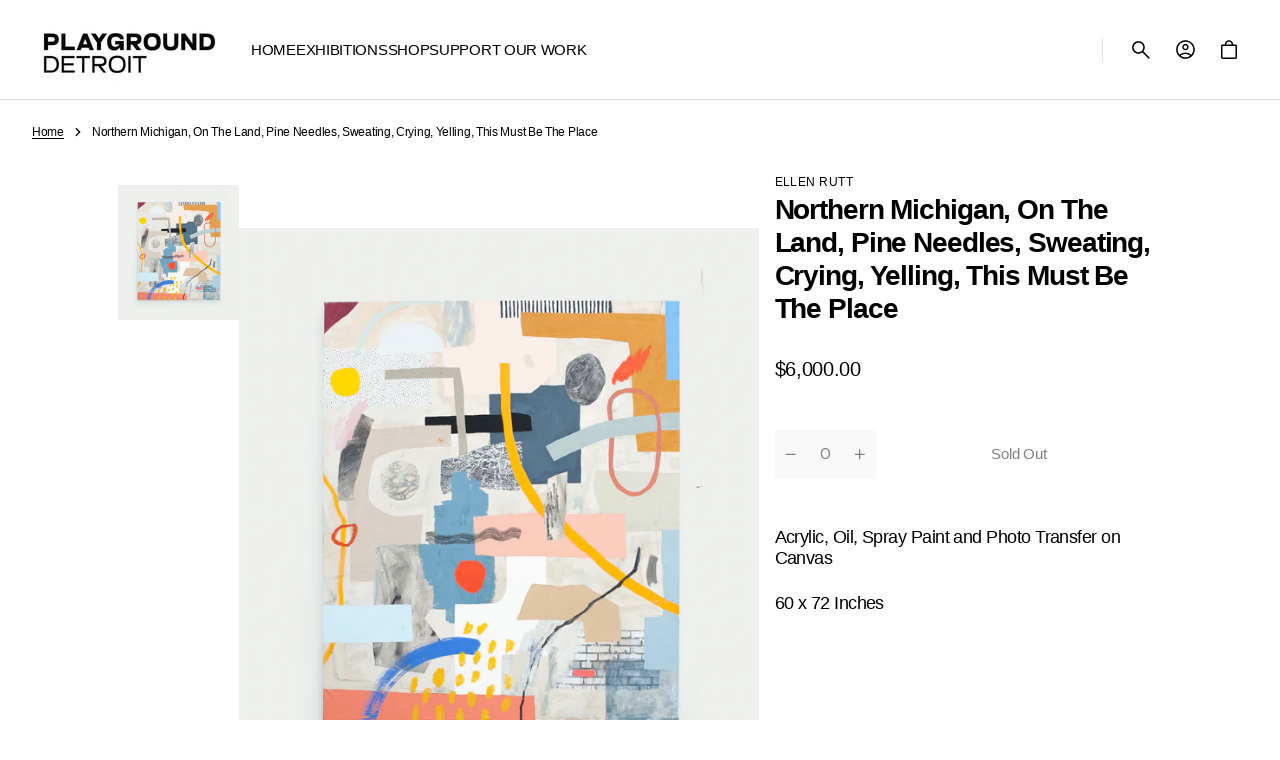

--- FILE ---
content_type: text/css
request_url: https://shop.playgrounddetroit.com/cdn/shop/t/8/assets/section-main-product.css?v=173312800491651114721764013322
body_size: 5597
content:
.main-product--border-bottom{border-bottom:.1rem solid rgba(var(--color-border))}@media (max-width: 989px){.main-product{overflow:hidden}}.product .d-none-desktop{display:block}@media (min-width: 1200px){.product .d-none-desktop{display:none}}.product .d-none-mobile{display:none}@media (min-width: 1200px){.product .d-none-mobile{display:block}}.product .custom-liquid{margin:1.6rem 0}.product__main{width:100%;max-width:100%}@media (min-width: 1200px){.product__main{max-width:52rem;flex-grow:1}}.product__outer{display:flex;flex-direction:column;gap:3.2rem;padding:2.4rem 2rem 0;margin:0 auto}@media (min-width: 990px){.product__outer{flex-direction:row;justify-content:center;gap:4rem}}@media (min-width: 1200px){.product__outer{gap:8rem}}.product__outer--static-column-aside{max-width:59.4rem}@media (min-width: 990px){.product__outer--static-column-aside{max-width:106.2rem}}.product__outer--static-column-aside .product__main{max-width:100%}@media (min-width: 990px){.product__outer--static-column-aside .product__main{max-width:52rem;flex-grow:1}}@media (min-width: 1200px){.product__outer--static-column-aside .product__main{max-width:55.4rem}}.product__outer--static-column-aside .product__media-list{display:flex}.product__outer--static-column-aside .product__media-list-inner{width:100%;height:max-content;display:flex;flex-direction:row;flex-wrap:wrap;gap:.8rem}@media (min-width: 990px){.product__outer--static-column-aside .product__media-list-inner{flex-wrap:unset;flex-direction:column}}.product__outer--static-column-aside .product__media-list .deferred-media,.product__outer--static-column-aside .product__media-list .product__media{border-radius:var(--border-radius-main);overflow:hidden}.product__outer--static-column-aside .product__media-list .product__media{min-height:0;max-width:55.4rem;border-radius:var(--border-radius-main);overflow:hidden;display:flex}.product__outer--static-column-aside .product__media-list .product__media:after{content:"";display:block;width:0;padding-bottom:var(--aspect-ratio)}.product__outer--static-column-aside .product__media-list .product__media>*:not(.deferred-media__poster-button){width:100%;height:100%;position:absolute;top:0;right:0;bottom:0;left:0}.product__outer--static-column-aside .product__media-item{width:calc(50% - .4rem)}@media (min-width: 990px){.product__outer--static-column-aside .product__media-item{width:100%}}.product__outer--static-column-aside .product__media-item.active-media{order:-1}.product__outer--static-column-aside .product__modal-opener--image .product__media-icon{height:3rem;width:3rem;right:2rem;top:1.6rem;left:unset;bottom:unset}@media (min-width: 990px){.product__outer--static-column-aside .product__info-container{position:sticky;top:1.6rem;transition:top .15s ease-in-out}}.product__outer--static-column-aside .deferred-media__poster{padding-top:0!important;height:100%!important;min-height:auto!important}.product__outer--thumbs-aside{max-width:56rem}@media (min-width: 990px){.product__outer--thumbs-aside{max-width:116.5rem}}.product__outer--thumbs-aside .product__main{max-width:100%}@media (min-width: 990px){.product__outer--thumbs-aside .product__main{max-width:48.575rem;height:100%;flex-grow:1;position:sticky;top:1.6rem;transition:top .15s ease-in-out}}@media (min-width: 1200px){.product__outer--thumbs-aside .product__main{max-width:65.7rem}}.product__outer--thumbs-aside .product__media-list{max-width:100%;flex-grow:1}@media (min-width: 990px){.product__outer--thumbs-aside .product__media-list{max-width:38.3rem}}@media (min-width: 1200px){.product__outer--thumbs-aside .product__media-list{max-width:52rem}}.product__outer--thumbs-aside .product__media-list .deferred-media,.product__outer--thumbs-aside .product__media-list .product__media{border-radius:var(--border-radius-main);overflow:hidden}.product__outer--thumbs-aside .product__media-list .product__media{min-height:0;max-width:100%;border-radius:var(--border-radius-main);overflow:hidden;display:flex}.product__outer--thumbs-aside .product__media-list .product__media:after{content:"";display:block;width:0;padding-bottom:var(--aspect-ratio)}@media (min-width: 990px){.product__outer--thumbs-aside .product__media-list .product__media{max-width:38.3rem}}@media (min-width: 1200px){.product__outer--thumbs-aside .product__media-list .product__media{max-width:52rem}}.product__outer--thumbs-aside .product__media-list .product__media>*:not(.deferred-media__poster-button){width:100%;height:100%;position:absolute;top:0;right:0;bottom:0;left:0}.product__outer--thumbs-aside .product__pagination-wrapper{display:none}.product__outer--thumbs-aside .product__modal-opener--image .product__media-icon{right:2rem;top:1.6rem;left:unset;bottom:unset}.product__outer--thumbs-aside .deferred-media__poster{padding-top:0!important;height:100%!important;min-height:auto!important}.product__outer--bullets-aside{max-width:56rem}@media (min-width: 990px){.product__outer--bullets-aside{max-width:116.5rem}}.product__outer--bullets-aside .product__main{max-width:100%}@media (min-width: 990px){.product__outer--bullets-aside .product__main{max-width:48.575rem;height:100%;flex-grow:1;position:sticky;top:1.6rem;transition:top .15s ease-in-out}}@media (min-width: 1200px){.product__outer--bullets-aside .product__main{max-width:52.7rem}}.product__outer--bullets-aside .product__media-list{max-width:100%;flex-grow:1}@media (min-width: 990px){.product__outer--bullets-aside .product__media-list{max-width:38.3rem}}@media (min-width: 1200px){.product__outer--bullets-aside .product__media-list{max-width:52rem}}.product__outer--bullets-aside .product__media-list .deferred-media,.product__outer--bullets-aside .product__media-list .product__media{border-radius:var(--border-radius-main);overflow:hidden}.product__outer--bullets-aside .product__media-list .product__media{min-height:0;max-width:100%;border-radius:var(--border-radius-main);overflow:hidden;display:flex}.product__outer--bullets-aside .product__media-list .product__media:after{content:"";display:block;width:0;padding-bottom:var(--aspect-ratio)}@media (min-width: 990px){.product__outer--bullets-aside .product__media-list .product__media{max-width:38.3rem}}@media (min-width: 1200px){.product__outer--bullets-aside .product__media-list .product__media{max-width:52rem}}.product__outer--bullets-aside .product__media-list .product__media>*:not(.deferred-media__poster-button){width:100%;height:100%;position:absolute;top:0;right:0;bottom:0;left:0}.product__outer--bullets-aside .product__modal-opener--image .product__media-icon{right:2rem;top:1.6rem;left:unset;bottom:unset}.product__outer--bullets-aside .deferred-media__poster{padding-top:0!important;height:100%!important;min-height:auto!important}@media (min-width: 750px){.product__outer--desktop-order.product__outer--thumbs-aside .product__info-container,.product__outer--desktop-order.product__outer--static-column-aside .product__info-container,.product__outer--desktop-order.product__outer--bullets-aside .product__info-container{order:1}}@media (min-width: 750px){.product__outer--desktop-order.product__outer--thumbs-aside .product__main,.product__outer--desktop-order.product__outer--static-column-aside .product__main,.product__outer--desktop-order.product__outer--bullets-aside .product__main{order:2}}@media (max-width: 749px){.product__outer--mobile-order .product__main{order:1}}.product .deferred-media__poster-button{display:none}@media (min-width: 990px){.product .deferred-media__poster-button{display:flex;width:4.4rem;height:4.4rem}}.product .deferred-media__poster-button svg{color:rgb(var(--color-foreground))}.product .button.product__xr-button{display:none}.product .deferred-media__poster{height:0;padding-top:70%;background-color:rgb(var(--color-background));position:relative}@media (min-width: 750px){.product .deferred-media__poster{padding-top:50%}}@media (min-width: 1200px){.product .deferred-media__poster{min-height:52rem;height:100%;padding-top:0}}.product .deferred-media__poster img{display:block;width:100%;height:100%;object-fit:cover}.product__info-container{width:100%;height:100%;transition:var(--duration-default)}@media (min-width: 990px){.product__info-container{width:38.8rem}}.product__info-container>*{width:100%}@media (min-width: 990px){.product__info-container>*{max-width:38.8rem}}@media (min-width: 750px){.product__media-container .slider-buttons{display:none}}.product__title__wrapper{margin-bottom:2.4rem}@media (min-width: 576px){.product__title__wrapper{margin-bottom:3.2rem}}.product__title__wrapper.badges-type--inline .badge{color:rgb(var(--color-foreground-secondary));background:transparent;width:max-content;padding:0;vertical-align:top}.product__title__wrapper.badges-type--block .badge{margin-top:.8rem}.product__title{word-break:break-word;margin-bottom:0;margin-top:0;position:relative}.product__title__wrapper.badges-type--inline .product__title{display:inline}.product__text{display:inline-block;margin-bottom:.4rem;text-transform:uppercase!important;letter-spacing:.04em!important;font-size:1.2rem!important}.product__description{font-size:1.5rem!important;line-height:120%!important;font-weight:400;color:rgb(var(--color-foreground));margin:.8rem 0 2rem;position:relative}@media (min-width: 750px){.product__description{font-size:1.8rem!important;margin:3.2rem 0 4rem}}.product__description h1,.product__description h2,.product__description h3,.product__description h4,.product__description h5,.product__description h6{margin:0 0 1.6rem}.product__description p{margin:.8rem 0;line-height:120%!important}.product__description li{font-size:1.5rem!important}@media (min-width: 750px){.product__description li{font-size:1.8rem!important}}.product__description ol{padding-left:2.4rem!important}.product__description img{max-width:100%!important;margin:0!important}.product__description a{color:rgb(var(--color-foreground))}.product__description a:hover{color:rgba(var(--color-foreground),.7)}.product__sku{font-size:1.5rem;line-height:1.2;font-weight:400;color:rgb(var(--color-foreground));margin:.8rem 0}.product__buy-buttons{margin:2.4rem 0}@media (min-width: 576px){.product__buy-buttons{margin:4.8rem 0}}.product__inventory{margin:1.6rem 0;display:flex;flex-wrap:wrap;gap:.8rem}.product__inventory.visibility-hidden{width:0;height:0;margin-bottom:0}.product__inventory-inner{display:inline-flex;align-items:center;padding:.2rem 1.2rem .2rem .2rem;border:none;border-radius:var(--border-radius-main);font-size:1.2rem;font-weight:700;color:#548028;background-color:#ecf4e8}.product__inventory-inner--error{color:#e72a2a;background-color:#fff2ee}.product__inventory-inner--empty{background-color:rgba(var(--color-foreground),.03);color:rgb(var(--color-foreground))}.product__inventory-inner--shipping{background-color:transparent!important;color:rgb(var(--color-foreground))!important;padding:.02rem 0!important}.product__inventory-inner .icon-check,.product__inventory-inner .icon-close{margin-right:-.2rem;width:3rem;height:3rem}.product__media-list{overflow:hidden;position:relative;border-radius:var(--border-radius-main)}.product__media-list .deferred-media,.product__media-list .deferred-media img{position:absolute;top:0;right:0;bottom:0;left:0}.product__media-list .product__media{background-color:rgb(var(--color-background));position:relative;display:flex}.product__media-list .product__media:after{content:"";display:block;width:0;padding-bottom:var(--aspect-ratio)}.product__media-list .product__media img{display:block;width:100%!important;height:100%;object-fit:cover;object-position:center;position:absolute;top:0;right:0;bottom:0;left:0}.product__media-list-wrapper{-webkit-user-select:none;user-select:none;display:flex;flex-direction:column;gap:.8rem}@media (min-width: 990px){.product__media-list-wrapper{gap:1.6rem;flex-direction:row}}.product__media-sublist-outer{order:1;width:100%;position:relative;overflow:hidden}@media (min-width: 990px){.product__media-sublist-outer{order:0;width:8.675rem;max-width:8.675rem;min-height:100%}}@media (min-width: 1200px){.product__media-sublist-outer{order:0;width:12.1rem;max-width:12.1rem;min-height:100%}}.product__media-sublist{display:flex;flex-direction:column;align-items:center;width:100%;height:100%;max-height:100%}@media screen and (max-width: 989px){.product__media-sublist{height:auto!important}}@media screen and (min-width: 990px){.product__media-sublist{height:var(--height-lg);max-height:var(--height-lg)}.product__media-sublist .swiper-wrapper{height:100%!important}}@media screen and (min-width: 1200px){.product__media-sublist{height:var(--height-xl);max-height:var(--height-xl)}.product__media-sublist .swiper-wrapper{height:100%!important}}.product__media-sublist.no-js-flex{flex-direction:row;flex-wrap:wrap;gap:1rem;max-width:100%;width:100%;height:auto;padding-left:0;margin:0}.product__media-sublist.no-js-flex .product__media-subitem{width:100%;padding-left:0;height:auto;border-radius:var(--border-radius-main);cursor:default}@media (min-width: 576px){.product__media-sublist.no-js-flex .product__media-subitem{width:calc(50% - .6666666667rem)}}@media (min-width: 750px){.product__media-sublist.no-js-flex .product__media-subitem{width:100%}}@media (min-width: 990px){.product__media-sublist.no-js-flex .product__media-subitem{width:calc(50% - .5rem)}}@media (min-width: 1200px){.product__media-sublist.no-js-flex .product__media-subitem{width:calc(33.3333% - .6666666667rem)}}.product__media-sublist.no-js-flex .product__media-subitem:hover{border:none;outline:none}.product__media-sublist.no-js-flex .product__media-subitem:hover .product__media img{outline-color:transparent}.product__media-sublist:not(.swiper-initialized) .product__media-subitem{margin:0 .8rem 0 0}@media screen and (min-width: 990px){.product__media-sublist:not(.swiper-initialized) .product__media-subitem{margin:0 0 .8rem}}.product__media-subitem{box-sizing:border-box;overflow:hidden;cursor:pointer;opacity:.7;transition:var(--duration-default);width:calc((100% - 24px)/4)!important;height:auto!important}@media (min-width: 990px){.product__media-subitem{width:100%!important}}.product__media-subitem:hover,.product__media-subitem.swiper-slide-thumb-active{opacity:1}.product__media-subitem .product__media{position:relative;box-sizing:border-box;display:flex}.product__media-subitem .product__media:after{content:"";display:block;width:0;padding-bottom:var(--aspect-ratio)}.product__media-subitem .product__media img{display:block;width:100%!important;height:100%;object-fit:cover;object-position:center;position:absolute;top:0;right:0;bottom:0;left:0;border-radius:var(--border-radius-main)}.product__slider-nav{position:absolute;top:50%;left:0;right:0;z-index:1;display:flex;justify-content:space-between;padding-inline:2rem;transform:translateY(-50%);pointer-events:none}.product__slider-nav .swiper-button-prev,.product__slider-nav .swiper-button-next{pointer-events:all}.product__slider-nav .swiper-button-prev span,.product__slider-nav .swiper-button-next span{color:rgb(var(--color-foreground-secondary))}@media (min-width: 1200px){.product__slider-nav{padding-inline:4rem}}.product__pagination-wrapper{display:flex;align-items:center;justify-content:center;position:absolute;left:0;right:0;bottom:3rem;z-index:2}@media (min-width: 990px){.product__pagination-wrapper{bottom:6rem}}.product__pagination{position:static;display:inline-flex;width:auto!important;min-height:2.6rem;border-radius:10rem;padding:.5rem .95rem;pointer-events:auto}.product__bullets_pagination-wrapper{position:static}.product .price-wrapper{margin:2.4rem 0 0}@media (min-width: 576px){.product .price-wrapper{margin:3.2rem 0 0}}.product .price-wrapper.visibility-hidden{width:0;height:0;margin:0}.product .installment-wrapper{margin:0 0 2.4rem;font-size:1.2rem!important}@media (min-width: 576px){.product .installment-wrapper{margin:0 0 3.2rem}}.product__tax{width:100%;font-size:1.2rem;margin:0;color:rgb(var(--color-foreground-secondary))}.product__tax a{text-decoration:none;color:rgb(var(--color-foreground));transition:opacity var(--duration-default)}.product__tax a:hover{opacity:.7}.product .pickup-availability{margin:1.6rem 0}.product .pickup-availability:first-child+*{border-top:0;margin-top:0;padding-top:0}.product__full-details{width:max-content;margin:0 auto}.product .share-buttons{margin-block:1.6rem}@media (min-width: 1440px){.product--no-media .shopify-payment-button__button.shopify-payment-button__button--unbranded{background-position:18rem center}}.product--no-media .placeholder-svg{width:auto!important;height:100%!important;object-fit:contain;position:absolute!important;top:0!important;left:0!important;border-radius:var(--border-radius-button)}.product--no-media .product-form{margin-top:0;padding-top:0;border-top:0}.product--no-media .product-parameters{margin-bottom:1.6rem}.product--no-media .product__outer{gap:2rem}.product--no-media .product__media-item{width:100%}.product .about__accordion-item .richtext__content strong{color:rgb(var(--color-foreground))}@media (min-width: 990px){.shopify-section-header-sticky:not(.shopify-section-header-hidden)~main .product__outer--bullets-aside .product__main{top:calc(var(--header-height) + 1.6rem)}}@media (min-width: 990px){.shopify-section-header-sticky:not(.shopify-section-header-hidden)~main .product__outer--static-column-aside .product__main{top:calc(var(--header-height) + 1.6rem)}}@media (min-width: 990px){.shopify-section-header-sticky:not(.shopify-section-header-hidden)~main .product__outer--thumbs-aside .product__main{top:calc(var(--header-height) + 1.6rem)}}.product-parameters{margin:.8rem 0;pointer-events:all}.product-parameters variant-radios,.product-parameters variant-selects{display:flex;flex-direction:column}.product-parameters .select{display:flex;align-items:center;flex-direction:row;width:100%;color:rgb(var(--color-foreground-secondary));position:relative}.product-parameters .select__select{-webkit-appearance:none;-moz-appearance:none;appearance:none;color:rgb(var(--color-foreground-secondary));border-radius:var(--border-radius-button);border:none;height:3.2rem;min-height:0;padding-right:3.2rem;transition:color var(--duration-default);cursor:pointer;text-align:right;background:transparent;font-size:1.5rem}.product-parameters .select__select option{background-color:rgb(var(--color-background))}.product-parameters .select__select:hover{color:rgb(var(--color-foreground))}.product-parameters .select__select:hover+.icon-caret{color:rgb(var(--color-foreground))}.product-parameters .select__select:focus-visible,.product-parameters .select__select:focus{outline:.1rem solid rgba(var(--color-foreground),.5);outline-offset:.2rem;box-shadow:0 0 .2rem rgba(var(--color-foreground),.3)}.product-parameters .select .icon-caret{position:absolute;top:0;right:0;bottom:0;pointer-events:none;transition:color var(--duration-default)}.product-popup{display:block;margin:.8rem 0}.product-popup modal-opener button{font-size:1.2rem;font-weight:500;display:block;padding:0;min-width:auto;min-height:auto;background:none;box-shadow:none;color:rgb(var(--color-foreground-secondary));--alpha-button-background: 0;overflow:visible}.product-popup modal-opener button span{position:relative;display:block}.product-popup modal-opener button span:after{content:"";position:absolute;left:0;bottom:0rem;width:100%;height:.1rem;background-color:currentColor;transition:width var(--duration-default)}.product-popup modal-opener button:not(:disabled):hover span:after{width:0}.product-popup-modal{width:100%;height:100%;background-color:#00000080;box-sizing:border-box;opacity:0;position:fixed;visibility:hidden;z-index:-1;margin:0 auto;top:0;left:0;overflow:auto;pointer-events:none}.product-popup-modal[open]{opacity:1;visibility:visible;z-index:103;pointer-events:all}.product-popup-modal__close{position:absolute;top:.8rem;right:.8rem;border:none}@media (min-width: 750px){.product-popup-modal__close{top:2.4rem;right:2.4rem}}.product-popup-modal__dialog{width:calc(100% - 3.2rem);max-width:119.2rem;max-height:80%;height:auto;position:fixed;top:50%;left:50%;transform:translate(-50%,-50%);padding:4rem 2rem 3rem;background-color:rgb(var(--color-background));border-radius:var(--border-radius-main);overflow:hidden;display:flex;flex-direction:column;gap:3.2rem}@media (min-width: 750px){.product-popup-modal__dialog{padding:6.4rem}}@media (min-width: 990px){.product-popup-modal__dialog{width:auto;min-width:65rem;max-width:calc(100% - 3.2rem)}}@media (min-width: 1200px){.product-popup-modal__dialog{max-width:119.2rem}}.product-popup-modal__title{margin:0}.product-popup-modal__content{height:max-content;width:max-content;max-width:100%;overflow-x:auto;overflow-y:auto}.product-popup-modal__content::-webkit-scrollbar:vertical{width:.4rem}.product-popup-modal__content::-webkit-scrollbar:horizontal{height:.4rem}.product-popup-modal__content::-webkit-scrollbar-thumb{background-color:rgb(var(--color-border));border-radius:2rem}.product-popup-modal__text p{font-size:1.5rem;color:rgba(var(--color-foreground));margin:0}.product-popup-modal__text p+p{margin-top:.8rem}.product-popup-modal__text a{text-decoration:underline;text-underline-offset:.3rem;transition:opacity var(--duration-default)}.product-popup-modal__text a:hover{opacity:.7}.shopify-payment-button__more-options[disabled]{cursor:default}.shopify-payment-button__button{font-family:var(--font-button-family);font-weight:var(--font-button-weight);font-style:var(--font-button-style);text-transform:var(--font-button-text-transform);letter-spacing:var(--font-button-letter-spacing);position:relative;box-sizing:border-box;text-decoration:none;border:0;border-radius:var(--border-radius-button);transition:var(--duration-default);background-color:rgb(var(--color-button));color:rgb(var(--color-button-text));border:1px solid rgb(var(--color-button));line-height:var(--font-body-line-height);-webkit-appearance:none;appearance:none;cursor:pointer;overflow:hidden;z-index:1;display:inline-flex;justify-content:center;align-items:center;font-size:1.5rem;min-height:5rem;min-width:14.8rem;padding:1.5rem 2.5rem;transition:background-color var(--duration-default),color var(--duration-default),border var(--duration-default)}.shopify-payment-button__button:focus:not(:focus-visible){outline:0}.shopify-payment-button__button__more-options{font-size:1.2rem;letter-spacing:.05rem;text-decoration:underline;text-underline-offset:.3rem}.shopify-payment-button__button:disabled{cursor:not-allowed}.shopify-payment-button__button.shopify-payment-button__button--branded{padding:0;border:none}.shopify-payment-button__button.shopify-payment-button__button--branded .shopify-cleanslate{width:100%!important}.shopify-payment-button__button.shopify-payment-button__button--branded .shopify-cleanslate>div{justify-content:center!important;gap:.8rem;margin:0;font-size:1.4rem!important}@media (min-width: 750px){.shopify-payment-button__button.shopify-payment-button__button--branded .shopify-cleanslate>div{font-size:1.5rem!important}}.shopify-payment-button__button.shopify-payment-button__button--branded .shopify-cleanslate>div span{font-size:1.3rem;font-weight:var(--font-button-weight)}.shopify-payment-button__button.shopify-payment-button__button--unbranded{background-color:rgba(var(--color-button));box-shadow:none;transition:var(--duration-default);text-align:center}.shopify-payment-button__button.shopify-payment-button__button--unbranded:hover:not([disabled]),.shopify-payment-button__button.shopify-payment-button__button--unbranded:focus,.shopify-payment-button__button.shopify-payment-button__button--unbranded:focus-visible{background-color:rgb(var(--color-button-hover));color:rgb(var(--color-button-text-hover));border:1px solid rgb(var(--color-button-hover))}.product-form{display:block;margin:0}.product-form__error-message-wrapper:not([hidden]){display:flex;align-items:flex-start;font-size:1.2rem;margin-bottom:1.5rem}.product-form__error-message-wrapper svg{flex-shrink:0;width:1.2rem;height:1.2rem;margin-right:.7rem;margin-top:.1rem}.product-form__controls{border:0;margin:0;padding:0;border-top:.1rem solid rgb(var(--color-border));border-bottom:.1rem solid rgb(var(--color-border))}.product-form__controls+.product-form__controls{border-top:none}.product-form__group-wrapper{width:100%;display:flex;align-items:center;justify-content:space-between;padding:.8rem 0;min-height:5rem}.product-form__controls-group{display:flex;flex-wrap:wrap;align-items:center;gap:.2rem;position:relative}variant-radios .product-form__controls-group{justify-content:flex-end}.product-form__controls-group input{clip:rect(0,0,0,0);overflow:hidden;position:absolute;height:1px;width:1px}.product-form__controls-group input:not(.disabled)+label{transition:border-color var(--duration-default)}.product-form__controls-group input:not(.disabled)+label:hover{border-color:rgb(var(--color-foreground))}.product-form__controls-group input:not(.disabled)+label:focus{border-color:rgb(var(--color-foreground))}.product-form__controls-group input.disabled+label:not(.color-swatch){opacity:.5}.product-form__controls-group input.disabled+label:before{content:"";display:block;position:absolute;top:0;left:0;width:100%;height:100%;background-color:rgb(var(--color-border));clip-path:polygon(96% 0,100% 0,4% 100%,0% 100%)}.product-form__controls-group input:checked:not(.disabled)+label{border-color:rgb(var(--color-foreground))}.product-form__controls-group input:checked:not(.disabled)+label:before{background-color:rgb(var(--color-button))}.product-form__controls-group label{display:inline-flex;align-items:center;justify-content:center;min-width:3.2rem;min-height:3.2rem;padding:0 1rem;font-size:1.2rem;color:rgb(var(--color-foreground));border:.1rem solid rgb(var(--color-border-input));background-color:rgb(var(--color-background-input));border-radius:var(--border-radius-button);cursor:pointer;position:relative;transition:var(--duration-default)}.product-form__group-name{display:block;padding:0;font-size:1.2rem;font-weight:700;line-height:120%;text-transform:uppercase;color:rgb(var(--color-foreground));letter-spacing:.04em}.product-form__buttons{display:flex;flex-direction:column;gap:.8rem}.product-form__buttons-row{display:flex;align-items:center;flex-wrap:wrap;gap:.8rem}.product-form__quantity{width:auto}.product-form__quantity+div{min-width:auto!important;width:100%;max-width:100%}.product-form__checkout{position:relative}.product-form__submit{width:auto;flex-grow:1;text-transform:capitalize;position:relative;transition:var(--duration-default)}.product-form__submit .loading-overlay__spinner{display:flex;align-items:center;justify-content:center;width:100%;height:100%}.product-form__submit+.shopify-payment-button{display:none}.about{overflow:hidden;border-top:.1rem solid rgb(var(--color-border));border-bottom:.1rem solid rgb(var(--color-border))}.about+.about{border-top:none}.about.no-js .about__accordion-toggle{cursor:default}.about__lib{margin-top:1.6rem}.about__accordion-toggle{width:100%;display:flex;align-items:center;justify-content:space-between;margin:0;padding:1.7rem 0;position:relative;cursor:pointer;color:rgb(var(--color-foreground))}@media (min-width: 750px){.about__accordion-toggle{padding:2rem 0}}.about__accordion-toggle span{transition:var(--duration-default);color:rgb(var(--color-foreground))}.about__accordion-toggle:hover span{color:rgba(var(--color-foreground),.7)}.about__accordion-toggle:hover--reviews{color:rgb(var(--color-foreground-secondary))}.about__accordion-toggle:focus,.about__accordion-toggle:focus-visible,.about__accordion-toggle:focus-within{outline-offset:-.2rem}.about__accordion-title{font-size:1.2rem;font-weight:700;text-transform:uppercase;color:rgb(var(--color-foreground));letter-spacing:.04em}.about__accordion-subtitle{font-size:15px;font-weight:500;color:rgb(var(--color-foreground-secondary))}.about__accordion-description{display:none;font-size:1.5rem;color:rgb(var(--color-foreground-secondary));padding-bottom:2rem}@media (min-width: 750px){.about__accordion-description{font-size:1.8rem}}.no-js .about__accordion-description{display:block}.about__accordion-description>p{color:rgb(var(--color-foreground-secondary))}.about__accordion-description h2,.about__accordion-description h3,.about__accordion-description h4,.about__accordion-description h5,.about__accordion-description h6{margin:0 0 1.7rem}.about__accordion-description h4{margin-bottom:.7rem}.about__accordion-description p{margin:0}.about__accordion-description p+p{margin-top:.8rem}.about__accordion-description p a{color:rgb(var(--color-foreground));text-decoration:none;transition:opacity var(--duration-default)}.about__accordion-description p a:hover{opacity:.7}.about__accordion-description img{width:100%;max-height:50.8rem;object-fit:cover;margin:1.7rem 0 2rem;border-radius:var(--border-radius-main)}.about__accordion-description ol,.about__accordion-description ul{margin:1rem 0}.about__accordion-description ol li+li,.about__accordion-description ul li+li{margin-top:.8rem}.about__row{display:flex;flex-direction:column;gap:.6rem}@media (min-width: 750px){.about__row{flex-direction:row;gap:1.6rem}}.about__row+.about__row{margin-top:1.2rem}.about__row span{flex-grow:1;font-size:1.4rem;line-height:2.1rem;color:rgb(var(--color-foreground),.8);word-break:break-word}@media (min-width: 750px){.about__row span{font-size:1.5rem}}.about__row span:first-child{width:100%;font-weight:500}@media (min-width: 750px){.about__row span:first-child{max-width:14.5rem}}.about__button{font-size:1.4rem;margin-top:2.4rem}@media (min-width: 750px){.about__button{font-size:1.5rem}}.shopify-payment-button__more-options{display:none}.product__media-list{display:flex;flex-wrap:wrap;width:100%;overflow:hidden;margin:0}.product__media-list.with-pagination-bullets{gap:1.6rem;text-align:center}.product__media-item{height:auto;overflow:hidden;position:relative}.product__outer--static-column-aside .product__media-item--contain .product__media:after,.product__outer--static-column-aside .product__media-item--contain .deferred-media__poster:after{content:"";display:block;width:0;padding-bottom:calc(100% / var(--aspect-ratio-contain))!important}.product__media-item--contain .product__media img,.product__media-item--contain .deferred-media__poster img{object-fit:contain}.product__media-item--contain modal-opener{height:auto}.product__media-icon .icon{width:1.4rem;height:1.4rem;color:rgb(var(--color-foreground))}@media screen and (min-width: 1200px){.product__media-icon .icon.icon-plus-zoom{display:none;opacity:0}}.product__media-icon{background-color:rgb(var(--color-background));border:.1rem solid rgba(var(--color-foreground),.1);border-radius:50%;color:rgb(var(--color-foreground));display:flex;align-items:center;justify-content:center;height:3rem;width:3rem;position:absolute;right:2rem;top:1.6rem;pointer-events:none;z-index:1;transition:color var(--duration-short) ease,opacity var(--duration-short) ease}@media (min-width: 990px){.product__media-icon{height:4.8rem;width:4.8rem;background-color:transparent;border-color:transparent}}@media (min-width: 1200px){.product__media-icon{left:14.3%;right:unset;top:unset;bottom:22%}}.product__media-icon svg{width:60%;height:60%}.product__media-video .product__media-icon{opacity:1}.product__modal-opener{height:100%}.product__modal-opener--video .product__media-toggle,.product__modal-opener--external_video .product__media-toggle,.product__modal-opener--model .product__media-toggle{pointer-events:none}@media screen and (min-width: 990px){.product__media-icon{opacity:0}.product__modal-opener:hover .product__media-icon,.product__modal-opener:focus .product__media-icon{opacity:1}.product__modal-opener:hover .product__media-icon .icon-plus-zoom,.product__modal-opener:focus .product__media-icon .icon-plus-zoom{opacity:0}}.product__media-item>*{display:block;position:relative}.product__media-toggle{background-color:transparent;border:none;display:block;margin:0;padding:0;position:absolute;top:0;left:0;z-index:2;height:100%;width:100%;cursor:url('data:image/svg+xml,<svg width="48" height="48" viewBox="0 0 48 48" fill="none" xmlns="http://www.w3.org/2000/svg"><path d="M23.9996 9.60001L23.9996 38.4M38.3996 24L9.59961 24" stroke="%23282828" stroke-width="2" stroke-linecap="round"/></svg>') 20 20,auto}.product-media-modal{background-color:rgb(var(--color-background));height:100%;position:fixed;top:0;left:0;width:100%;visibility:hidden;opacity:0;z-index:-1}.product-media-modal__toggle{position:absolute;top:1.6rem;right:2rem;z-index:5;border:none}@media screen and (min-width: 1200px){.product-media-modal__toggle{top:1.6rem;right:4rem}}.product-media-modal__toggle .icon-close{color:rgb(var(--color-foreground-secondary))}.product-media-modal[open]{visibility:visible;opacity:1;z-index:101}.product-media-modal__item--contain img{object-fit:contain!important}.product-media-modal__dialog{display:flex;align-items:center;width:100%;height:100vh}.product-media-modal__content,.product-media-modal__model{width:100%;height:100%}.product-media-modal__content .swiper-slide,.product-media-modal__model .swiper-slide{text-align:center}.product-media-modal__content .swiper-slide img,.product-media-modal__model .swiper-slide img{width:100%;max-width:100%;height:60%;object-fit:cover}@media (min-width: 750px){.product-media-modal__content .swiper-slide img,.product-media-modal__model .swiper-slide img{height:100%}}.product-media-modal__content{cursor:url('data:image/svg+xml,<svg width="48" height="48" viewBox="0 0 48 48" fill="none" xmlns="http://www.w3.org/2000/svg"><path d="M23.9996 9.60001L23.9996 38.4M38.3996 24L9.59961 24" stroke="%23282828" stroke-width="2" stroke-linecap="round"/></svg>') 20 20,auto}.product-media-modal__content.zoom .swiper-slide-active{overflow-y:auto}.product-media-modal__content.zoom .swiper-slide-active .js-image-zoom{transform:translateY(-25%) scale(1.5)}.product-media-modal__content .swiper-slide>img{position:relative;top:50%;transform:translateY(-50%)}.product-form__controls-group label.color-swatch{width:3.2rem;height:3.2rem;padding:.4rem;border-radius:50%;border:none;background-color:transparent}.product-form__controls-group label.color-swatch:after{content:"";position:absolute;top:50%;left:50%;width:1.4rem;height:1.4rem;transform:translate(-50%,-50%);border-radius:inherit;border:.6rem solid transparent;background:var(--swatch-color);transition:border var(--duration-default),width var(--duration-default),height var(--duration-default)}.product-form__controls-group label.color-swatch.color-white:after{border:.3rem solid rgb(var(--color-border))}.product-form__controls-group label.color-swatch .color-swatch-title{display:block;padding:.2rem .5rem;border-radius:var(--border-radius-button);border:.1rem solid rgb(var(--color-border));background-color:rgb(var(--color-background))!important;position:absolute;top:-1.6rem;left:50%;transform:translate(-50%);pointer-events:none;opacity:0;visibility:hidden;text-transform:capitalize;font-size:1.2rem;transition:all var(--duration-default);z-index:3;width:max-content;max-width:10rem;word-break:break-all}.product-form__controls-group label.color-swatch:hover .color-swatch-title{background-color:rgb(var(--color-background))!important;opacity:1;visibility:visible}.product-form__controls--colors .product-form__controls-group{gap:0}.product-form__controls--colors .product-form__controls-group input:checked:not(.disabled)+label.color-swatch:after,.product-form__controls--colors .product-form__controls-group input:not(.disabled)+label.color-swatch:hover:after{border:.4rem solid var(--swatch-color);width:1.4rem;height:1.4rem;background-color:transparent}.product-form__controls--colors .product-form__controls-group input:checked:not(.disabled)+label.color-swatch.color-white:after,.product-form__controls--colors .product-form__controls-group input:not(.disabled)+label.color-swatch.color-white:hover:after{border:.3rem solid rgb(var(--color-border));width:1.4rem;height:1.4rem;background-color:transparent}.product-form__controls--colors .product-form__controls-group input.disabled+label.color-swatch{opacity:.5}.product-form__controls--colors .product-form__controls-group input.disabled+label.color-swatch:before{height:1rem;width:1rem;left:50%;z-index:1;clip-path:polygon(40% 0,60% 0,60% 40%,100% 40%,100% 60%,60% 60%,60% 100%,40% 100%,40% 60%,0 60%,0 40%,40% 40%);transform:translate(-50%) rotate(-45deg);background-color:rgb(var(--color-background));opacity:1;visibility:visible;content:"";top:unset;border:unset;border-radius:unset;padding:0}.product-form__controls--colors .product-form__controls-group input.disabled+label.color-swatch.color-white:before{background-color:rgb(var(--color-foreground))}.recipient-form{display:block;width:100%;margin-bottom:2rem}.recipient-form input[type=date]{padding:1.5rem 2rem}.recipient-form input[type=checkbox]{display:none;position:absolute;-webkit-appearance:none;appearance:none}.recipient-form input[type=checkbox]:checked+label:before{border-color:rgb(var(--color-foreground));background-color:rgb(var(--color-foreground))}.recipient-form input[type=checkbox]:checked+label .icon-checkmark{visibility:visible}.recipient-form input[type=checkbox]:checked~.recipient-fields{display:block;animation:animateMenuOpen var(--duration-default) ease}.recipient-form input[type=checkbox]+label{display:inline-flex;align-items:center;gap:.8rem;font-size:1.5rem;color:rgb(var(--color-foreground));position:relative;cursor:pointer;line-height:1}.recipient-form input[type=checkbox]+label:hover:before{border-color:rgb(var(--color-border-input-hover))}.recipient-form input[type=checkbox]+label:before{content:"";display:block;flex-shrink:0;width:2rem;height:2rem;border-radius:var(--border-radius-button);border:.1rem solid rgb(var(--color-border-input));background-color:rgb(var(--color-background));transition:border-color var(--duration-default)}.recipient-form input[type=checkbox]+label .icon-checkmark{position:absolute;width:2rem;height:2rem;top:0;left:0;z-index:5;visibility:hidden;color:rgb(var(--color-button-text))}.recipient-form .recipient-email-label{display:none}.recipient-form .recipient-form-field-label{font-size:1.2rem;margin:.4rem 0 0;text-transform:initial}.recipient-form .recipient-form-field-label--space-between{display:flex;justify-content:space-between}.recipient-form .recipient-fields__field:not(:last-child){margin:0 0 1.6rem}.recipient-form .recipient-fields hr{margin:1.6rem auto}.recipient-form .form__label{margin-bottom:0}.recipient-form .form__message{font-size:1.2rem;line-height:1;color:rgb(var(--color-error));margin:.4rem 0 0}.no-js .recipient-checkbox{display:none!important}.no-js .recipient-email-label.optional{display:inline}.js .recipient-fields{display:none}.js .recipient-email-label.required{display:inline}@media (min-width: 990px){.shopify-section-header-sticky:not(.shopify-section-header-hidden)~main .product__outer--thumbs-aside .product__info-container,.shopify-section-header-sticky:not(.shopify-section-header-hidden)~main .product__outer--static-column-aside .product__info-container{top:calc(var(--header-height) + 1.6rem)}}@media (prefers-color-scheme: light){.product__pagination{background:#fff6}.product__inventory-inner{color:#548028;background-color:#ecf4e8}.product__inventory-inner--error{color:#e72a2a;background-color:#fff2ee}.product__inventory-inner--empty{color:rgb(var(--color-foreground));background-color:rgba(var(--color-foreground),.03)}}@media (prefers-color-scheme: dark){.product__pagination{background:#0006}.product__inventory-inner{color:#548028;background-color:#ecf4e8}.product__inventory-inner--error{color:#e72a2a;background-color:#fff2ee}.product__inventory-inner--empty{color:rgb(var(--color-foreground));background-color:rgba(var(--color-foreground),.03)}}[data-scheme=light] .product__pagination{background:#fff6}[data-scheme=light] .product__inventory-inner{color:#548028;background-color:#ecf4e8}[data-scheme=light] .product__inventory-inner--error{color:#e72a2a;background-color:#fff2ee}[data-scheme=light] .product__inventory-inner--empty{color:rgb(var(--color-foreground));background-color:rgba(var(--color-foreground),.03)}[data-scheme=light] .product__inventory-inner--shipping{color:rgb(var(--color-foreground));background-color:transparent}[data-scheme=dark] .product__pagination{background:#0006}[data-scheme=dark] .product__inventory-inner{color:#548028;background-color:#ecf4e8}[data-scheme=dark] .product__inventory-inner--error{color:#e72a2a;background-color:#fff2ee}[data-scheme=dark] .product__inventory-inner--empty{color:rgb(var(--color-foreground));background-color:rgba(var(--color-foreground),.03)}[data-scheme=dark] .product__inventory-inner--shipping{color:rgb(var(--color-foreground));background-color:transparent}noscript .product__media img{max-width:100%;height:auto}.sticky-add-to-cart{position:fixed;left:1rem;right:1rem;bottom:1rem;z-index:11;width:100%;min-height:80px;max-width:calc(100% - 2rem);overflow:hidden;background:rgb(var(--color-background));border-radius:var(--border-radius-main);opacity:0;visibility:hidden;transform:translateY(110%);transition:opacity .3s ease-in-out,transform .3s ease-in-out,visibility .3s ease-in-out}@media screen and (min-width: 990px){.sticky-add-to-cart{left:unset;width:unset;max-width:500px}}.sticky-add-to-cart--border{border:.1rem solid rgb(var(--color-border))}.sticky-add-to-cart.active{opacity:1;visibility:visible;transform:translateY(0)}.sticky-add-to-cart__wrapper{padding:1.6rem;display:flex;flex-wrap:wrap;align-items:center;gap:1.6rem}.sticky-add-to-cart__info{display:flex;flex-direction:column;gap:.6rem}.template-product section.product-section{position:relative;z-index:2}
/*# sourceMappingURL=/cdn/shop/t/8/assets/section-main-product.css.map?v=173312800491651114721764013322 */


--- FILE ---
content_type: text/css
request_url: https://shop.playgrounddetroit.com/cdn/shop/t/8/assets/section-product-recommendations.css?v=149822025814780290591764013322
body_size: -146
content:
.product-recommendations{display:block}.product-recommendations__content{overflow:hidden}.product-recommendations__wrapper{display:grid;gap:4rem 1.6rem;grid-column:span 2}.product-recommendations__wrapper--1,.product-recommendations__wrapper--2{grid-template-columns:1fr}@media (min-width: 750px){.product-recommendations__wrapper--2{grid-template-columns:repeat(2,1fr)}}.product-recommendations__wrapper--3{grid-template-columns:1fr}@media (min-width: 750px){.product-recommendations__wrapper--3{grid-template-columns:repeat(2,1fr)}}@media (min-width: 990px){.product-recommendations__wrapper--3{grid-template-columns:repeat(3,1fr)}}.product-recommendations__wrapper--4{grid-template-columns:1fr}@media (min-width: 750px){.product-recommendations__wrapper--4{grid-template-columns:repeat(2,1fr)}}@media (min-width: 990px){.product-recommendations__wrapper--4{grid-template-columns:repeat(3,1fr)}}@media (min-width: 1200px){.product-recommendations__wrapper--4{grid-template-columns:repeat(4,1fr)}}@media screen and (max-width: 749.99px){.product-recommendations__wrapper--2-mobile:not(.product-recommendations__wrapper--1){grid-template-columns:repeat(2,1fr);gap:4rem .8rem}}@media screen and (max-width: 575px){.product-recommendations__wrapper--2-mobile .collection-product-card .card-information__wrapper{padding:0}.product-recommendations__wrapper--2-mobile .collection-product-card .card-information__wrapper--left{padding-left:0}.product-recommendations__wrapper--2-mobile .collection-product-card .card__title{font-size:1.4rem}.product-recommendations__wrapper--2-mobile .collection-product-card .card__description{font-size:1rem}.product-recommendations__wrapper--2-mobile .collection-product-card .card__badge{position:absolute;top:.8rem;left:.8rem;right:.8rem;max-width:100%}.product-recommendations__wrapper--2-mobile .collection-product-card .badge{font-size:1.1rem}.product-recommendations__wrapper--2-mobile .collection-product-card .card-information{padding:.8rem 0 0}.product-recommendations__wrapper--2-mobile .collection-product-card .price{font-size:1.4rem}.product-recommendations__wrapper--2-mobile .collection-product-card .card-wrapper .mobile-button--link{width:3.2rem;height:3.2rem;min-height:3.2rem}}@media screen and (max-width: 989px){.swiper--recomend-products .product-recommendations__wrapper{display:flex;grid-template-columns:none;gap:0}}.product-recommendations__empty{display:none;align-items:center;justify-content:center}.product-recommendations__empty>span{display:block;max-width:52.2rem;text-align:center;color:rgb(var(--color-foreground-secondary));font-size:1.5rem}@media screen and (min-width: 990px){.product-recommendations__empty>span{font-size:1.8rem}}.product-recommendations__loading{display:none;align-items:center;justify-content:center;position:relative;max-height:2rem}.product-recommendations__loading .spinner{display:block;width:2rem;height:2rem;max-width:2rem;max-height:2rem}.product-recommendations__loading.loading{display:flex}
/*# sourceMappingURL=/cdn/shop/t/8/assets/section-product-recommendations.css.map?v=149822025814780290591764013322 */


--- FILE ---
content_type: text/javascript
request_url: https://shop.playgrounddetroit.com/cdn/shop/t/8/assets/details-disclosure.js?v=1726004357109453091764013321
body_size: -445
content:
class DetailsDisclosure extends HTMLElement{constructor(){super(),this.mainDetailsToggle=this.querySelector("details"),document.addEventListener("keyup",this.onKeyUp.bind(this)),document.addEventListener("click",this.onFocusOut.bind(this))}onKeyUp(event){event.code&&event.code.toUpperCase()!=="ESCAPE"||(this.mainDetailsToggle.removeAttribute("open"),document.body.classList.remove("overflow-hidden"))}onFocusOut(event){event.composedPath().includes(this.mainDetailsToggle)||this.mainDetailsToggle.removeAttribute("open")}close(){this.mainDetailsToggle.removeAttribute("open"),document.body.classList.remove("overflow-hidden")}}customElements.define("details-disclosure",DetailsDisclosure);
//# sourceMappingURL=/cdn/shop/t/8/assets/details-disclosure.js.map?v=1726004357109453091764013321


--- FILE ---
content_type: text/javascript
request_url: https://shop.playgrounddetroit.com/cdn/shop/t/8/assets/main-product.js?v=81988162094857543181764013322
body_size: 173
content:
(function(){const initProductAccordion=()=>{const aboutToggleItems=$(".about__accordion-toggle");aboutToggleItems.each(function(){const currentToggle=$(this),siblingToggles=currentToggle.siblings(".about__accordion-description");currentToggle.click(function(){currentToggle.hasClass("active")?(currentToggle.removeClass("active"),siblingToggles.stop().slideUp(300)):(aboutToggleItems.each(function(){const siblingToggle=$(this);siblingToggle.removeClass("active"),siblingToggle.siblings(".about__accordion-description").stop().slideUp(300)}),currentToggle.addClass("active"),siblingToggles.stop().slideDown(300))})})},initZoomImage=()=>{const imagesWrapper=document.querySelector(".product-media-modal__content");(imagesWrapper?.querySelectorAll(".js-image-zoom")||[]).forEach(el=>{el.addEventListener("click",e=>{imagesWrapper.classList.toggle("zoom")})})},formatFreeShippingAmount=value=>{const placeholderRegex=/\{\{\s*(\w+)\s*\}\}/;return theme.moneyFormat.replace(placeholderRegex,value)},setTotalFreeShipping=()=>{if(document.querySelector(".js-free-shipping")){const freeShippingTotal=document.querySelector(".free-shipping-total");if(freeShippingTotal){const minSpend=Number(freeShippingTotal.dataset.minSpend);minSpend&&minSpend>0&&(freeShippingTotal.innerText=`${formatFreeShippingAmount(Math.round(minSpend*(Shopify.currency.rate||1)))}`)}}},revealStickyAddToCart=section=>{if(!section&&section.classList.contains(".product-section"))return;const buyButtons=section.querySelector(".product__buy-buttons > product-form"),stickyBar=section.querySelector(".sticky-add-to-cart"),footerBottom=document.querySelector(".shopify-section-group-footer-group .footer__content-bottom");if(!stickyBar)return;const observerOptions={root:null,rootMargin:"0px",threshold:.01},isElementBelowScroll=element=>element?element.getBoundingClientRect().top>0:!1,toggleStickyBar=isVisible=>{isVisible||isElementBelowScroll(buyButtons)?stickyBar.classList.remove("active"):stickyBar.classList.add("active")},handleIntersect=entries=>{const isVisible=entries.some(entry=>entry.isIntersecting);toggleStickyBar(isVisible)},observer=new IntersectionObserver(handleIntersect,observerOptions);buyButtons&&observer.observe(buyButtons),footerBottom&&observer.observe(footerBottom)};document.addEventListener("shopify:section:load",function(event){initProductAccordion(),initZoomImage(),setTotalFreeShipping(),revealStickyAddToCart(event.target)}),initProductAccordion(),initZoomImage(),setTotalFreeShipping(),revealStickyAddToCart(document.currentScript.parentElement)})();
//# sourceMappingURL=/cdn/shop/t/8/assets/main-product.js.map?v=81988162094857543181764013322


--- FILE ---
content_type: text/javascript
request_url: https://shop.playgrounddetroit.com/cdn/shop/t/8/assets/header.js?v=148866692506637387601764013322
body_size: 206
content:
(function(){const initHeader=()=>{const header=document.querySelector(".shopify-section-header");if(!header)return;const menu=document.querySelector(".list-menu--inline"),menuLinks=document.querySelectorAll(".list-menu-item"),search=document.querySelector("details-modal.header__search"),searchModal=document.querySelector("details-modal.header__search > details"),mobileMenuModal=document.querySelector("header-drawer > details"),allSubmenu=document.querySelectorAll(".header__submenu"),allMegaMenuItemsDesktop=document.querySelectorAll(".list-menu--megamenu");header.addEventListener("keydown",e=>{e.code==="Escape"&&search.isOpen&&search.close()}),menuLinks.forEach(link=>{link.addEventListener("mouseenter",e=>{link.classList.contains("list-menu--megamenu")?(link.classList.add("list-menu--megamenu-visible"),menuLinks.forEach(el=>{el.classList.add("list-menu-item--inactive"),el.classList.remove("list-menu-item--active"),el!==link&&el.classList.remove("list-menu--megamenu-visible")}),link.classList.remove("list-menu-item--inactive"),link.classList.add("list-menu-item--active")):(menuLinks.forEach(el=>{el.classList.add("list-menu-item--inactive"),el.classList.remove("list-menu-item--active"),el.classList.remove("list-menu--megamenu-visible")}),link.classList.remove("list-menu-item--inactive"),link.classList.add("list-menu-item--active"))})}),allSubmenu.forEach(submenu=>{const links=submenu.querySelectorAll(".header__submenu-item:not(.header__submenu-item--grandchild)");links.forEach(link=>{const childLinks=link.parentElement.querySelectorAll(".header__submenu-item--grandchild");link.addEventListener("mouseenter",e=>{links.forEach(el=>{el.classList.add("header__submenu-item--inactive")}),link.classList.remove("header__submenu-item--inactive")}),childLinks.forEach(childLink=>{childLink.addEventListener("mouseenter",e=>{childLinks.forEach(el=>{el.classList.add("header__submenu-item--inactive")}),childLink.classList.remove("header__submenu-item--inactive")})}),link.addEventListener("mouseleave",e=>{childLinks.forEach(el=>{el.classList.remove("header__submenu-item--inactive")})})}),submenu.addEventListener("mouseleave",e=>{links.forEach(el=>{el.classList.remove("header__submenu-item--inactive")})})}),menu?.addEventListener("mouseleave",e=>{menuLinks.forEach(link=>{link.classList.remove("list-menu-item--inactive"),link.classList.remove("list-menu-item--active"),link.classList.remove("list-menu--megamenu-visible")}),document.querySelectorAll(".header__submenu-item").forEach(link=>{link.classList.remove("header__submenu-item--inactive")})}),header&&header.classList.contains("color-background-overlay")&&(header.addEventListener("mouseenter",()=>{header.classList.remove("color-background-overlay"),header.classList.add("color-background-overlay-hidden")}),header.addEventListener("mouseleave",()=>{!searchModal.hasAttribute("open")&&!mobileMenuModal.hasAttribute("open")&&(header.classList.add("color-background-overlay"),header.classList.remove("color-background-overlay-hidden"))}));const calcMegaMenuPosition=items=>{const headerRect=header.getBoundingClientRect();items.forEach(item=>{const megaMenuEl=item.querySelector(".mega-menu");if(!megaMenuEl)return;const itemRect=item.getBoundingClientRect();if(megaMenuEl.style.removeProperty("top"),headerRect.bottom>itemRect.bottom){const diffTop=headerRect.bottom-itemRect.bottom;megaMenuEl.style.top=`calc(100% - ${diffTop}px)`}})};new ResizeObserver(entries=>{entries.forEach(entry=>{calcMegaMenuPosition(allMegaMenuItemsDesktop)})}).observe(header)},initAnnBar=()=>{const annBar=document.querySelector(".section-announcement");if(!annBar)return;let annBarObserver;(()=>{annBarObserver&&annBarObserver.disconnect(),annBarObserver=new IntersectionObserver(entries=>{entries.forEach(entry=>{if(entry.isIntersecting){const annBarHeight=annBar?.getBoundingClientRect().height||0;document.documentElement.style.setProperty("--ann-height",`${(annBarHeight*entry.intersectionRatio).toFixed(2)}px`)}else document.documentElement.style.setProperty("--ann-height","0px")})},{threshold:Array.from({length:1e3},(_,i)=>i/1e3)}),annBar&&annBarObserver.observe(annBar)})()},initHeaderGroup=()=>{initAnnBar(),initHeader()};document.addEventListener("shopify:section:load",initHeaderGroup),document.addEventListener("shopify:section:unload",initHeaderGroup),document.addEventListener("shopify:section:reorder",initHeaderGroup),initHeaderGroup()})();
//# sourceMappingURL=/cdn/shop/t/8/assets/header.js.map?v=148866692506637387601764013322
